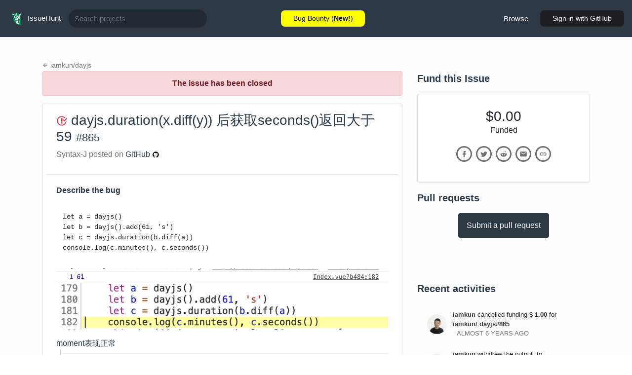

--- FILE ---
content_type: text/html; charset=utf-8
request_url: https://oss.issuehunt.io/r/iamkun/dayjs/issues/865
body_size: 41740
content:
<!DOCTYPE html><html><head><meta charSet="utf-8" class="next-head"/><title class="next-head">Issuehunt</title><meta property="og:title" content="IssueHunt - A bounty platform for open source projects" class="next-head"/><meta name="viewport" content="width=device-width, initial-scale=1" class="next-head"/><meta property="og:type" content="website" class="next-head"/><meta property="og:description" content="IssueHunt 🦉 =  OSS Development ⚒ + Bounty Program 💰.
      IssueHunt is an issue-based bounty platform for open source projects.
      Anyone can put a bounty on not only a bug but also on OSS feature requests listed on IssueHunt. Collected funds will be distributed to project owners and contributors." class="next-head"/><meta property="og:image" content="https://oss.issuehunt.io/static/ogp.jpg" class="next-head"/><meta property="fb:app_id" content="2038240916493374" class="next-head"/><meta property="twitter:card" content="summary" class="next-head"/><meta property="twitter:site" content="@IssueHunt" class="next-head"/><meta property="twitter:creator" content="@IssueHunt" class="next-head"/><meta property="og:url" content="https://oss.issuehunt.io/" class="next-head"/><link rel="stylesheet" href="https://stackpath.bootstrapcdn.com/bootstrap/4.3.1/css/bootstrap.min.css" integrity="sha384-ggOyR0iXCbMQv3Xipma34MD+dH/1fQ784/j6cY/iJTQUOhcWr7x9JvoRxT2MZw1T" crossorigin="anonymous" class="next-head"/><link href="https://fonts.googleapis.com/css?family=Open+Sans" rel="stylesheet" class="next-head"/><link rel="apple-touch-icon" sizes="180x180" href="/static/favicons/apple-touch-icon.png" class="next-head"/><link rel="icon" type="image/png" sizes="32x32" href="/static/favicons/favicon-32x32.png" class="next-head"/><link rel="icon" type="image/png" sizes="16x16" href="/static/favicons/favicon-16x16.png" class="next-head"/><link rel="manifest" href="/static/favicons/site.webmanifest" class="next-head"/><link rel="mask-icon" href="/static/favicons/safari-pinned-tab.svg" color="#00bd5e" class="next-head"/><meta name="msapplication-TileColor" content="#29cc7a" class="next-head"/><meta name="theme-color" content="#ffffff" class="next-head"/><meta name="description" content="IssueHunt 🦉 =  OSS Development ⚒ + Bounty Program 💰.
      IssueHunt is an issue-based bounty platform for open source projects.
      Anyone can put a bounty on not only a bug but also on OSS feature requests listed on IssueHunt. Collected funds will be distributed to project owners and contributors." class="next-head"/><link rel="preload" href="/_next/static/iNst7NMD18wDp3n3f8CV6/pages/issues/show.js" as="script"/><link rel="preload" href="/_next/static/iNst7NMD18wDp3n3f8CV6/pages/_app.js" as="script"/><link rel="preload" href="/_next/static/iNst7NMD18wDp3n3f8CV6/pages/_error.js" as="script"/><link rel="preload" href="/_next/static/runtime/webpack-978ec8603598a58dfdff.js" as="script"/><link rel="preload" href="/_next/static/chunks/commons.0d54f0fefcf742d9de3e.js" as="script"/><link rel="preload" href="/_next/static/runtime/main-9a4b4efc55f9faf246e8.js" as="script"/><style id="__jsx-955384740">.issueStateIcon.open.jsx-955384740 path.jsx-955384740{fill:#28a745 !important;}
.issueStateIcon.closed.jsx-955384740 path.jsx-955384740{fill:#dc3545 !important;}</style><style id="__jsx-2591491400">.commentLoader{min-height:30px !important;min-width:100% !important;}</style><style id="__jsx-3063000742">.defaultStyle.jsx-3063000742{font-size:1.2em;color:white;background-color:#4b66ad;}
.defaultStyle.jsx-3063000742:hover{color:#000;}</style><style id="__jsx-2973408236">.defaultStyle.jsx-2973408236{font-size:1.2em;color:white;background-color:#4e9eed;}
.defaultStyle.jsx-2973408236:hover{color:#000;}</style><style id="__jsx-2396825353">.defaultStyle.jsx-2396825353{font-size:1.2em;color:white;background-color:rgb(255,69,0);}
.defaultStyle.jsx-2396825353{color:#000;}</style><style id="__jsx-2238437965">.defaultStyle.jsx-2238437965{font-size:1.2em;color:white;background-color:#6c757d;}
.defaultStyle.jsx-2238437965:hover{color:#000;}</style><style id="__jsx-1396341162">.shareButtonsDialog.jsx-1396341162 .shareButton{color:#6f6f6f;background-color:white;border:3px solid #6f6f6f;border-radius:50%;width:32px;height:32px;line-height:27px;padding:0;font-size:13px;}
.shareButtonsDialog.jsx-1396341162 .shareButton:hover{background-color:#6f6f6f;color:white;}</style><style id="__jsx-2639901405">p,h1,h2,h3,h4,h5{color:#2a3946;}
a{color:#2c3842;}
a.inactive{color:rgba(44,56,66,0.5);}
a:hover{color:#2c3842;}
.githubPost{fontsize:14px;color:rgba(0,0,0,0.54);}
.anonymousIcon{background:#000;width:30px;height:30px;border-radius:50%;}
.issueStatus.rewarded{color:rgb(105, 8, 201);font-weight:bold;}
.issueStatus.funded,.issueStatus.ready{color:#31b589;font-weight:bold;}
.creditsIcon{color:#cf6b29;}
.creditsFlex{-webkit-flex:0 0 auto !important;-ms-flex:0 0 auto !important;flex:0 0 auto !important;margin-right:0.5rem;}
.fundedBlock{width:100%;}
.depositorFlex,.depositorFlex .d-flex,.depositorNameFlex{-webkit-flex:0 1 auto;min-width:0 !important;min-height:0;}
.depositorFlex .depositorNameFlex{-webkit-flex:0 1 auto !important;-ms-flex:0 1 auto !important;flex:0 1 auto !important;}
.depositorFlex .dollarsFlex{-webkit-flex:0 0 auto;-ms-flex:0 0 auto;flex:0 0 auto;}
.depositorFlexPicture{-webkit-flex:0 0 30px;-ms-flex:0 0 30px;flex:0 0 30px;}</style><style id="__jsx-1975705646">.scrollUpButton.jsx-1975705646{position:fixed;right:-100px;bottom:20px;cursor:pointer;background:rgba(0,0,0,0.8);color:#fff;border:1px solid transparent;padding:8px 10px;border-radius:5px;-webkit-transition:all 0.3s ease-out;-moz-transition:all 0.3s ease-out;-o-transition:all 0.3s ease-out;-webkit-transition:all 0.3s ease-out;transition:all 0.3s ease-out;}
.scrollUpButton.jsx-1975705646:hover{color:#040505;background:rgba(239,240,247,0.8);border:1px solid rgba(0,0,0,0.8);}
.scrollUpButton.active.jsx-1975705646{right:20px;}</style><style id="__jsx-3444333669">body{font-family:-apple-system,BlinkMacSystemFont,sans-serif;}
h1{font-size:36px;}
h2{font-size:24px;}
h3{font-size:20px;}
h4{font-size:16px;}</style><style id="__jsx-3976284927">.bg-cstm-warning{background-color:#fcdbc6;color:#f47e34;}
.bg-cstm-info{background-color:#e3f4fc;color:#44b7e8;}
.bg-cstm-danger{background-color:#fde5e5;color:#f25757;}
.bg-cstm-reward{background-color:rgb(236, 234, 252);color:rgb(105, 8, 201);}
.bg-cstm-success{background-color:#c4efe0;color:#31b589;}
.bg-cstm-secondary{background-color:#d0d8e0;color:#546b81;}</style><style id="__jsx-2639465441">.btn-cstm{-webkit-text-decoration:none !important;text-decoration:none !important;border-radius:4px;-webkit-transition:all 0.2s ease-out;-moz-transition:all 0.2s ease-out;-o-transition:all 0.2s ease-out;-webkit-transition:all 0.2s ease-out;transition:all 0.2s ease-out;line-height:initial;}
.btn-cstm.size-m{padding:0.5em 1em !important;}
.btn-cstm.size-sm{padding:0.25em 1.5em !important;}
.btn-cstm.size-s{padding:0.15em 0.75em !important;}
.btn-cstm.size-xs{padding:0.5em 0.4em !important;}
.btn-cstm.btn-cstm-primary{background-color:rgb(44, 56, 66);border:1px solid rgb(44, 56, 66);color:#fff;}
.btn-cstm.btn-cstm-primary.active,.btn-cstm.btn-cstm-primary:hover{background-color:#000;border:1px solid #000;color:#fff;}
.btn-cstm.btn-cstm-secondary{background-color:#546b81;border:1px solid #546b81;color:#fff;}
.btn-cstm.btn-cstm-secondary.active,.btn-cstm.btn-cstm-secondary:hover{background-color:#fff;color:#546b81;}
.btn-cstm.btn-cstm-secondary.active:hover{background-color:#546b81;color:#fff;}
.btn-cstm.btn-cstm-outline-secondary{background-color:#fff;border:1px solid #546b81;color:#546b81;}
.btn-cstm.btn-cstm-outline-secondary.active,.btn-cstm.btn-cstm-outline-secondary:hover{background-color:#546b81;color:#fff;}
.btn-cstm.btn-cstm-outline-secondary.active:hover{background-color:#fff;color:#546b81;}
.link-secondary{-webkit-text-decoration:none;text-decoration:none;color:#546b81;}
.link-secondary:hover{-webkit-text-decoration:none;text-decoration:none;color:#415263;}
#nprogress{pointer-events:none;}
#nprogress .bar{background:rgb(8,178,110);position:fixed;z-index:1031;top:0;left:0;width:100%;height:2px;}
#nprogress .peg{display:block;position:absolute;right:0;width:100px;height:100%;box-shadow:0 0 10px #29d,0 0 5px #29d;opacity:1;-webkit-transform:rotate(3deg) translate(0px,-4px);-ms-transform:rotate(3deg) translate(0px,-4px);-webkit-transform:rotate(3deg) translate(0px,-4px);-ms-transform:rotate(3deg) translate(0px,-4px);transform:rotate(3deg) translate(0px,-4px);}
#nprogress .spinner{display:block;position:fixed;z-index:1031;bottom:15px;right:15px;}
#nprogress .spinner-icon{width:18px;height:18px;box-sizing:border-box;border:solid 2px transparent;border-top-color:rgb(8,178,110);border-left-color:rgb(8,178,110);border-radius:50%;-webkit-animation:nprogress-spinner 400ms linear infinite;-webkit-animation:nprogress-spinner 400ms linear infinite;animation:nprogress-spinner 400ms linear infinite;}
.nprogress-custom-parent{overflow:hidden;position:relative;}
.nprogress-custom-parent #nprogress .spinner,.nprogress-custom-parent #nprogress .bar{position:absolute;}
@-webkit-keyframes nprogress-spinner{0%{-webkit-transform:rotate(0deg);}100%{-webkit-transform:rotate(360deg);}}
@-webkit-keyframes nprogress-spinner{0%{-webkit-transform:rotate(0deg);-ms-transform:rotate(0deg);transform:rotate(0deg);}100%{-webkit-transform:rotate(360deg);-ms-transform:rotate(360deg);transform:rotate(360deg);}}
@keyframes nprogress-spinner{0%{-webkit-transform:rotate(0deg);-ms-transform:rotate(0deg);transform:rotate(0deg);}100%{-webkit-transform:rotate(360deg);-ms-transform:rotate(360deg);transform:rotate(360deg);}}</style><style id="__jsx-4105187429">.mainContent.jsx-4105187429{min-height:calc(100vh - 275px);padding-top:120px;padding-bottom:120px;background-color:#fcfcfc;}
.fullSize.jsx-4105187429{padding-right:2%;padding-left:2%;box-sizing:border-box;width:100vw !important;max-width:100%;}</style></head><body><script async="" src="https://www.googletagmanager.com/gtag/js?id=UA-50038801-10"></script><script>
            window.dataLayer = window.dataLayer || [];
            function gtag(){dataLayer.push(arguments);}
            gtag('js', new Date());
            gtag('config', 'UA-50038801-10');
          </script><script async="" src="https://platform.twitter.com/widgets.js"></script><div id="fb-root"></div><script defer="" src="https://connect.facebook.net/en_US/sdk.js#xfbml=1&amp;version=v3.2&amp;appId=2038240916493374&amp;autoLogAppEvents=1"></script><script src="https://js.stripe.com/v3/"></script><script type="text/javascript" src="https://oss.issuehunt.io/mixpanel.js"></script><div id="__next"><div class="jsx-4105187429"><div class="py-1 navbar navbar-expand-lg navbar-light fixed-top" style="background-color:#2c3843;font-size:15px;height:75px;border-bottom:none;transition:background-color ease-in-out 200ms"><div class="wrapper d-flex align-items-center justify-content-center w-100 position-relative"><div class="align-items-center justify-content-start d-flex" style="flex-basis:30%"><a style="font-size:15px;color:white" href="/" class="navbar-brand"><img src="/static/logo.png" width="36" height="auto" class=""/> IssueHunt</a><div class="d-none d-md-flex nav"><form class="w-100"><div class="input-group"><input type="text" class="form-control" name="search" value="" placeholder="Search projects" style="background-color:rgba(0, 0, 0, 0.26);border:none;border-radius:22px;width:280px;color:white;font-size:15px"/></div></form></div></div><div class="mx-1 d-md-flex justify-content-center align-items-center" style="flex-grow:1"><a href="https://issuehunt.io" style="background-color:#FFFF00;color:#000;border-radius:8px;width:170px;font-size:14px;border:none" class="btn btn-primary"><span>Bug Bounty (<strong>New!</strong>)</span></a></div><div class="d-flex align-items-center justify-content-end" style="flex-basis:30%"><div class="d-none d-lg-flex nav"><a class="nav-link mr-2" style="text-decoration:none;font-size:15px;color:#fff" href="/issues">Browse</a></div><a href="/auth/github?redirectTo=/r/iamkun/dayjs/issues/865" style="background-color:rgb(31, 31, 35);border-radius:8px;width:170px;font-size:14px;border:none" class="btn btn-primary"><span>Sign in</span><span class="d-none d-sm-inline"> with GitHub</span></a></div></div></div><div class="jsx-4105187429"><main class="jsx-4105187429 mainContent"><div class="container"><a style="color:rgba(0, 0, 0, 0.54);font-size:14px" href="/r/iamkun/dayjs"><svg viewBox="0 0 24 24" style="fill:currentColor;width:1.2em;height:;transform:translateY(-0.1em)" role="presentation" class="pr-1"><path d="M20,11V13H8L13.5,18.5L12.08,19.92L4.16,12L12.08,4.08L13.5,5.5L8,11H20Z"></path></svg>iamkun<!-- -->/<!-- -->dayjs</a><div class="justify-content-between row"><div class="col-lg-8 col-md-12"><div role="alert" class="fade text-center font-weight-bold alert alert-danger show">The issue has been closed</div><div class="mb-4 py-1 px-2 card"><div class="bg-white card-header"><div class="jsx-2639901405"><h1 class="jsx-2639901405 h3"><svg height="22" viewBox="0 0 16 16" version="1.1" width="22" aria-hidden="true" class="jsx-955384740 issueStateIcon d-inline-block align-middle align-items-center mb-1 closed mr-2 align-bottom"><path fill-rule="evenodd" d="M7 10h2v2H7v-2zm2-6H7v5h2V4zm1.5 1.5l-1 1L12 9l4-4.5-1-1L12 7l-1.5-1.5zM8 13.7A5.71 5.71 0 012.3 8c0-3.14 2.56-5.7 5.7-5.7 1.83 0 3.45.88 4.5 2.2l.92-.92A6.947 6.947 0 008 1C4.14 1 1 4.14 1 8s3.14 7 7 7 7-3.14 7-7l-1.52 1.52c-.66 2.41-2.86 4.19-5.48 4.19v-.01z" class="jsx-955384740"></path></svg>dayjs.duration(x.diff(y))  后获取seconds()返回大于59<!-- --> <small class="jsx-2639901405">#<!-- -->865</small></h1><div class="jsx-2639901405"><p class="jsx-2639901405 githubPost">Syntax-J<!-- --> posted on<a href="https://github.com/iamkun/dayjs/issues/865" class="jsx-2639901405 pl-1">GitHub <svg viewBox="0 0 24 24" style="width:15px;height:15px" role="presentation"><path d="M12,2A10,10 0 0,0 2,12C2,16.42 4.87,20.17 8.84,21.5C9.34,21.58 9.5,21.27 9.5,21C9.5,20.77 9.5,20.14 9.5,19.31C6.73,19.91 6.14,17.97 6.14,17.97C5.68,16.81 5.03,16.5 5.03,16.5C4.12,15.88 5.1,15.9 5.1,15.9C6.1,15.97 6.63,16.93 6.63,16.93C7.5,18.45 8.97,18 9.54,17.76C9.63,17.11 9.89,16.67 10.17,16.42C7.95,16.17 5.62,15.31 5.62,11.5C5.62,10.39 6,9.5 6.65,8.79C6.55,8.54 6.2,7.5 6.75,6.15C6.75,6.15 7.59,5.88 9.5,7.17C10.29,6.95 11.15,6.84 12,6.84C12.85,6.84 13.71,6.95 14.5,7.17C16.41,5.88 17.25,6.15 17.25,6.15C17.8,7.5 17.45,8.54 17.35,8.79C18,9.5 18.38,10.39 18.38,11.5C18.38,15.32 16.04,16.16 13.81,16.41C14.17,16.72 14.5,17.33 14.5,18.26C14.5,19.6 14.5,20.68 14.5,21C14.5,21.27 14.66,21.59 15.17,21.5C19.14,20.16 22,16.42 22,12A10,10 0 0,0 12,2Z"></path></svg></a></p></div></div></div><div class="overflow-hidden card-body"><svg role="img" aria-label="Loading interface..." viewBox="0 0 400 100" preserveAspectRatio="none"><title>Loading interface...</title><rect x="0" y="0" width="400" height="100" clip-path="url(#issue-body-load-idClip)" style="fill:url(#issue-body-load-idGradient)"></rect><defs><clipPath id="issue-body-load-idClip"><rect x="16" y="2" rx="2" ry="4" width="320" height="10"></rect><rect x="16" y="18" rx="2" ry="4" width="200" height="10"></rect><rect x="16" y="32" rx="2" ry="4" width="240" height="10"></rect><rect x="16" y="46" rx="2" ry="4" width="200" height="10"></rect><rect x="16" y="60" rx="2" ry="4" width="180" height="10"></rect><rect x="16" y="74" rx="2" ry="4" width="260" height="10"></rect></clipPath><linearGradient id="issue-body-load-idGradient"><stop offset="0%" stop-color="#ccc" stop-opacity="1"><animate attributeName="offset" values="-2; -2; 1" keyTimes="0; 0.25; 1" dur="10s" repeatCount="indefinite"></animate></stop><stop offset="50%" stop-color="#ecebeb" stop-opacity="1"><animate attributeName="offset" values="-1; -1; 2" keyTimes="0; 0.25; 1" dur="10s" repeatCount="indefinite"></animate></stop><stop offset="100%" stop-color="#ccc" stop-opacity="1"><animate attributeName="offset" values="0; 0; 3" keyTimes="0; 0.25; 1" dur="10s" repeatCount="indefinite"></animate></stop></linearGradient></defs></svg><hr class="jsx-2639901405"/><div class="jsx-2639901405 text-left mb-4"><button style="border-radius:5px;line-height:18px;text-decoration:none" type="button" class="btn btn-light btn-sm"><span class="jsx-2639901405"><svg viewBox="0 0 24 24" style="fill:currentColor;width:20px;height:20px;transform:translateY(-0.1em)" role="presentation" class="pr-1"><path d="M21,10.12H14.22L16.96,7.3C14.23,4.6 9.81,4.5 7.08,7.2C4.35,9.91 4.35,14.28 7.08,17C9.81,19.7 14.23,19.7 16.96,17C18.32,15.65 19,14.08 19,12.1H21C21,14.08 20.12,16.65 18.36,18.39C14.85,21.87 9.15,21.87 5.64,18.39C2.14,14.92 2.11,9.28 5.62,5.81C9.13,2.34 14.76,2.34 18.27,5.81L21,3V10.12M12.5,8V12.25L16,14.33L15.28,15.54L11,13V8H12.5Z"></path></svg>Update comments</span></button></div><div class="jsx-2591491400"><div class="list-group"><div style="border:none;border-top:1px solid #DFDFDF" class="d-flex list-group-item"><div class="commentLoader"><svg role="img" aria-label="Loading interface..." viewBox="0 0 400 20" preserveAspectRatio="none"><title>Loading interface...</title><rect x="0" y="0" width="400" height="20" clip-path="url(#issue-comment-loader-idClip)" style="fill:url(#issue-comment-loader-idGradient)"></rect><defs><clipPath id="issue-comment-loader-idClip"><circle x="0" y="0" cx="10" cy="10" r="10"></circle><rect x="26" y="6" rx="2" ry="4" width="250" height="3"></rect><rect x="26" y="14" rx="2" ry="4" width="160" height="3"></rect></clipPath><linearGradient id="issue-comment-loader-idGradient"><stop offset="0%" stop-color="#ccc" stop-opacity="1"><animate attributeName="offset" values="-2; -2; 1" keyTimes="0; 0.25; 1" dur="10s" repeatCount="indefinite"></animate></stop><stop offset="50%" stop-color="#ecebeb" stop-opacity="1"><animate attributeName="offset" values="-1; -1; 2" keyTimes="0; 0.25; 1" dur="10s" repeatCount="indefinite"></animate></stop><stop offset="100%" stop-color="#ccc" stop-opacity="1"><animate attributeName="offset" values="0; 0; 3" keyTimes="0; 0.25; 1" dur="10s" repeatCount="indefinite"></animate></stop></linearGradient></defs></svg></div></div><div style="border:none;border-top:1px solid #DFDFDF" class="d-flex list-group-item"><div class="commentLoader"><svg role="img" aria-label="Loading interface..." viewBox="0 0 400 20" preserveAspectRatio="none"><title>Loading interface...</title><rect x="0" y="0" width="400" height="20" clip-path="url(#issue-comment-loader-idClip)" style="fill:url(#issue-comment-loader-idGradient)"></rect><defs><clipPath id="issue-comment-loader-idClip"><circle x="0" y="0" cx="10" cy="10" r="10"></circle><rect x="26" y="6" rx="2" ry="4" width="250" height="3"></rect><rect x="26" y="14" rx="2" ry="4" width="160" height="3"></rect></clipPath><linearGradient id="issue-comment-loader-idGradient"><stop offset="0%" stop-color="#ccc" stop-opacity="1"><animate attributeName="offset" values="-2; -2; 1" keyTimes="0; 0.25; 1" dur="10s" repeatCount="indefinite"></animate></stop><stop offset="50%" stop-color="#ecebeb" stop-opacity="1"><animate attributeName="offset" values="-1; -1; 2" keyTimes="0; 0.25; 1" dur="10s" repeatCount="indefinite"></animate></stop><stop offset="100%" stop-color="#ccc" stop-opacity="1"><animate attributeName="offset" values="0; 0; 3" keyTimes="0; 0.25; 1" dur="10s" repeatCount="indefinite"></animate></stop></linearGradient></defs></svg></div></div><div style="border:none;border-top:1px solid #DFDFDF" class="d-flex list-group-item"><div class="commentLoader"><svg role="img" aria-label="Loading interface..." viewBox="0 0 400 20" preserveAspectRatio="none"><title>Loading interface...</title><rect x="0" y="0" width="400" height="20" clip-path="url(#issue-comment-loader-idClip)" style="fill:url(#issue-comment-loader-idGradient)"></rect><defs><clipPath id="issue-comment-loader-idClip"><circle x="0" y="0" cx="10" cy="10" r="10"></circle><rect x="26" y="6" rx="2" ry="4" width="250" height="3"></rect><rect x="26" y="14" rx="2" ry="4" width="160" height="3"></rect></clipPath><linearGradient id="issue-comment-loader-idGradient"><stop offset="0%" stop-color="#ccc" stop-opacity="1"><animate attributeName="offset" values="-2; -2; 1" keyTimes="0; 0.25; 1" dur="10s" repeatCount="indefinite"></animate></stop><stop offset="50%" stop-color="#ecebeb" stop-opacity="1"><animate attributeName="offset" values="-1; -1; 2" keyTimes="0; 0.25; 1" dur="10s" repeatCount="indefinite"></animate></stop><stop offset="100%" stop-color="#ccc" stop-opacity="1"><animate attributeName="offset" values="0; 0; 3" keyTimes="0; 0.25; 1" dur="10s" repeatCount="indefinite"></animate></stop></linearGradient></defs></svg></div></div><div style="border:none;border-top:1px solid #DFDFDF" class="d-flex list-group-item"><div class="commentLoader"><svg role="img" aria-label="Loading interface..." viewBox="0 0 400 20" preserveAspectRatio="none"><title>Loading interface...</title><rect x="0" y="0" width="400" height="20" clip-path="url(#issue-comment-loader-idClip)" style="fill:url(#issue-comment-loader-idGradient)"></rect><defs><clipPath id="issue-comment-loader-idClip"><circle x="0" y="0" cx="10" cy="10" r="10"></circle><rect x="26" y="6" rx="2" ry="4" width="250" height="3"></rect><rect x="26" y="14" rx="2" ry="4" width="160" height="3"></rect></clipPath><linearGradient id="issue-comment-loader-idGradient"><stop offset="0%" stop-color="#ccc" stop-opacity="1"><animate attributeName="offset" values="-2; -2; 1" keyTimes="0; 0.25; 1" dur="10s" repeatCount="indefinite"></animate></stop><stop offset="50%" stop-color="#ecebeb" stop-opacity="1"><animate attributeName="offset" values="-1; -1; 2" keyTimes="0; 0.25; 1" dur="10s" repeatCount="indefinite"></animate></stop><stop offset="100%" stop-color="#ccc" stop-opacity="1"><animate attributeName="offset" values="0; 0; 3" keyTimes="0; 0.25; 1" dur="10s" repeatCount="indefinite"></animate></stop></linearGradient></defs></svg></div></div><div style="border:none;border-top:1px solid #DFDFDF" class="d-flex list-group-item"><div class="commentLoader"><svg role="img" aria-label="Loading interface..." viewBox="0 0 400 20" preserveAspectRatio="none"><title>Loading interface...</title><rect x="0" y="0" width="400" height="20" clip-path="url(#issue-comment-loader-idClip)" style="fill:url(#issue-comment-loader-idGradient)"></rect><defs><clipPath id="issue-comment-loader-idClip"><circle x="0" y="0" cx="10" cy="10" r="10"></circle><rect x="26" y="6" rx="2" ry="4" width="250" height="3"></rect><rect x="26" y="14" rx="2" ry="4" width="160" height="3"></rect></clipPath><linearGradient id="issue-comment-loader-idGradient"><stop offset="0%" stop-color="#ccc" stop-opacity="1"><animate attributeName="offset" values="-2; -2; 1" keyTimes="0; 0.25; 1" dur="10s" repeatCount="indefinite"></animate></stop><stop offset="50%" stop-color="#ecebeb" stop-opacity="1"><animate attributeName="offset" values="-1; -1; 2" keyTimes="0; 0.25; 1" dur="10s" repeatCount="indefinite"></animate></stop><stop offset="100%" stop-color="#ccc" stop-opacity="1"><animate attributeName="offset" values="0; 0; 3" keyTimes="0; 0.25; 1" dur="10s" repeatCount="indefinite"></animate></stop></linearGradient></defs></svg></div></div></div></div></div></div></div><div class="col-lg-4 col-md-12"><section class="mb-3"><header class="sidePanelHeader"><p class="" style="font-size:20px;font-weight:bold">Fund this Issue</p></header><div class="card" style="border:1px solid #DFDFDF"><div style="background-color:white;height:100%;border-bottom:1px solid #DFDFDF" class="text-center d-flex justify-content-center align-items-center mt-3 card-header"><div class="jsx-2639901405 mb-2 fundedBlock"><span class="h3 mb-2"><span>$</span>0.00</span><div class="jsx-2639901405 mb-3 issueStatus idle">Funded</div><div class="jsx-1396341162 shareButtonsDialog d-flex justify-content-center"><div class="jsx-3063000742"><a target="_blank" href="https://www.facebook.com/sharer/sharer.php?u=https%3A%2F%2Foss.issuehunt.io%2Fr%2Fiamkun%2Fdayjs%2Fissues%2F865&amp;quote=Chip%20this%20issue%20%F0%9F%91%8D" class="jsx-3063000742 btn facebookShareButton m-1 shareButton btn-block"><svg viewBox="0 0 24 24" style="fill:currentColor;width:1.2em;height:;transform:translateY(-0.1em)" role="presentation"><path d="M17,2V2H17V6H15C14.31,6 14,6.81 14,7.5V10H14L17,10V14H14V22H10V14H7V10H10V6A4,4 0 0,1 14,2H17Z"></path></svg></a></div><div class="jsx-2973408236"><a target="_blank" href="https://twitter.com/share?url=https%3A%2F%2Foss.issuehunt.io%2Fr%2Fiamkun%2Fdayjs%2Fissues%2F865&amp;text=Chip%20this%20issue%20%F0%9F%91%8D" class="jsx-2973408236 btn twitterShareButton m-1 shareButton btn-block"><svg viewBox="0 0 24 24" style="fill:currentColor;width:1.2em;height:;transform:translateY(-0.1em)" role="presentation"><path d="M22.46,6C21.69,6.35 20.86,6.58 20,6.69C20.88,6.16 21.56,5.32 21.88,4.31C21.05,4.81 20.13,5.16 19.16,5.36C18.37,4.5 17.26,4 16,4C13.65,4 11.73,5.92 11.73,8.29C11.73,8.63 11.77,8.96 11.84,9.27C8.28,9.09 5.11,7.38 3,4.79C2.63,5.42 2.42,6.16 2.42,6.94C2.42,8.43 3.17,9.75 4.33,10.5C3.62,10.5 2.96,10.3 2.38,10C2.38,10 2.38,10 2.38,10.03C2.38,12.11 3.86,13.85 5.82,14.24C5.46,14.34 5.08,14.39 4.69,14.39C4.42,14.39 4.15,14.36 3.89,14.31C4.43,16 6,17.26 7.89,17.29C6.43,18.45 4.58,19.13 2.56,19.13C2.22,19.13 1.88,19.11 1.54,19.07C3.44,20.29 5.7,21 8.12,21C16,21 20.33,14.46 20.33,8.79C20.33,8.6 20.33,8.42 20.32,8.23C21.16,7.63 21.88,6.87 22.46,6Z"></path></svg></a></div><div class="jsx-2396825353"><a target="_blank" href="http://www.reddit.com/submit?url=https%3A%2F%2Foss.issuehunt.io%2Fr%2Fiamkun%2Fdayjs%2Fissues%2F865&amp;text=Chip%20this%20issue%20%F0%9F%91%8D" class="jsx-2396825353 btn redditShareButton m-1 shareButton btn-block"><svg viewBox="0 0 24 24" style="fill:currentColor;width:1.2em;height:;transform:translateY(-0.1em)" role="presentation"><path d="M22,12.14C22,10.92 21,9.96 19.81,9.96C19.22,9.96 18.68,10.19 18.29,10.57C16.79,9.5 14.72,8.79 12.43,8.7L13.43,4L16.7,4.71C16.73,5.53 17.41,6.19 18.25,6.19C19.11,6.19 19.81,5.5 19.81,4.63C19.81,3.77 19.11,3.08 18.25,3.08C17.65,3.08 17.11,3.43 16.86,3.95L13.22,3.18C13.11,3.16 13,3.18 12.93,3.24C12.84,3.29 12.79,3.38 12.77,3.5L11.66,8.72C9.33,8.79 7.23,9.5 5.71,10.58C5.32,10.21 4.78,10 4.19,10C2.97,10 2,10.96 2,12.16C2,13.06 2.54,13.81 3.29,14.15C3.25,14.37 3.24,14.58 3.24,14.81C3.24,18.18 7.16,20.93 12,20.93C16.84,20.93 20.76,18.2 20.76,14.81C20.76,14.6 20.75,14.37 20.71,14.15C21.46,13.81 22,13.04 22,12.14M7,13.7C7,12.84 7.68,12.14 8.54,12.14C9.4,12.14 10.1,12.84 10.1,13.7A1.56,1.56 0 0,1 8.54,15.26C7.68,15.28 7,14.56 7,13.7M15.71,17.84C14.63,18.92 12.59,19 12,19C11.39,19 9.35,18.9 8.29,17.84C8.13,17.68 8.13,17.43 8.29,17.27C8.45,17.11 8.7,17.11 8.86,17.27C9.54,17.95 11,18.18 12,18.18C13,18.18 14.47,17.95 15.14,17.27C15.3,17.11 15.55,17.11 15.71,17.27C15.85,17.43 15.85,17.68 15.71,17.84M15.42,15.28C14.56,15.28 13.86,14.58 13.86,13.72A1.56,1.56 0 0,1 15.42,12.16C16.28,12.16 17,12.86 17,13.72C17,14.56 16.28,15.28 15.42,15.28Z"></path></svg></a></div><div class="jsx-2238437965"><a target="_blank" href="mailto:?subject=Chip%20this%20issue%20%F0%9F%91%8D&amp;body=https%3A%2F%2Foss.issuehunt.io%2Fr%2Fiamkun%2Fdayjs%2Fissues%2F865" class="jsx-2238437965 btn emailShareButton m-1 shareButton btn-block"><svg viewBox="0 0 24 24" style="fill:currentColor;width:1.2em;height:;transform:translateY(-0.1em)" role="presentation"><path d="M20,8L12,13L4,8V6L12,11L20,6M20,4H4C2.89,4 2,4.89 2,6V18A2,2 0 0,0 4,20H20A2,2 0 0,0 22,18V6C22,4.89 21.1,4 20,4Z"></path></svg></a></div><button value="https://oss.issuehunt.io/r/iamkun/dayjs/issues/865" class="jsx-1396341162 m-1 shareButton"><svg viewBox="0 0 24 24" style="fill:currentColor;width:1.2em;height:;transform:translateY(-0.1em)" role="presentation"><path d="M3.9,12C3.9,10.29 5.29,8.9 7,8.9H11V7H7A5,5 0 0,0 2,12A5,5 0 0,0 7,17H11V15.1H7C5.29,15.1 3.9,13.71 3.9,12M8,13H16V11H8V13M17,7H13V8.9H17C18.71,8.9 20.1,10.29 20.1,12C20.1,13.71 18.71,15.1 17,15.1H13V17H17A5,5 0 0,0 22,12A5,5 0 0,0 17,7Z"></path></svg></button></div><div class="jsx-2639901405 my-3 depositorsBlock"></div></div></div></div></section><section><section class="mb-3 pb-5"><header class="sidePanelHeader" style="margin-bottom:0"><p class="" style="font-size:20px;font-weight:bold">Pull requests</p></header><div class="d-flex justify-content-center mt-3"><button class="btn btn-link" style="padding-left:25px;line-height:32px;padding-right:25px;border-radius:4px;background-color:#2C3842;color:#fff;border:1px solid #2C3842;padding:0.5em 1em">Submit a pull request</button></div></section></section><section class="mb-3 mb-2 pt-4 undefined"><header class="sidePanelHeader"><p class="" style="font-size:20px;font-weight:bold">Recent activities</p></header><div class="list-group"><div style="background:none" class="border-0 list-group-item"><div class="d-flex align-items-center"><a href="/u/iamkun"><img src="https://avatars0.githubusercontent.com/u/17680888?v=4" width="40" height="40" style="border-radius:50%" class=""/></a><div class="pl-2 mb-0 text-body d-flex"><small class="pl-1 d-inline-flex flex-wrap"><a href="/u/iamkun" class="text-dark font-weight-bold">iamkun</a><span> cancelled funding <strong>$ <!-- -->1.00</strong> for </span><a href="/r/iamkun/dayjs/issues/865" class="text-dark font-weight-bold">
  iamkun/
  dayjs#865</a><div class="text-uppercase pl-2 text-muted">almost 6 years<!-- --> ago</div></small></div></div></div><div style="background:none" class="border-0 list-group-item"><div class="d-flex align-items-center"><a href="/u/iamkun"><img src="https://avatars0.githubusercontent.com/u/17680888?v=4" width="40" height="40" style="border-radius:50%" class=""/></a><div class="pl-2 mb-0 text-body d-flex"><small class="pl-1 d-inline-flex flex-wrap"><a href="/u/iamkun" class="text-dark font-weight-bold">iamkun</a><span> withdrew the output </span><span> to </span><a href="/r/iamkun/dayjs/issues/865" class="text-dark font-weight-bold">
  iamkun/
  dayjs#
  865</a><div class="text-uppercase pl-2 text-muted">almost 6 years<!-- --> ago</div></small></div></div></div></div></section></div></div></div></main><div style="background-color:#2c3843;height:100%;padding-top:30px;color:rgb(255, 255, 255, 0.8)" class="container-fluid"><div class="justify-content-around row"><div class="col-md-2"><h5>Company</h5><div class="flex-column nav"><a target="_blank" style="font-size:15px;color:rgb(255, 255, 255, 0.8)" href="https://github.com/BoostIO" data-rb-event-key="https://github.com/BoostIO" class="nav-link">About</a><a target="_blank" style="font-size:15px;color:rgb(255, 255, 255, 0.8)" href="https://github.com/IssueHunt/readme#mission" data-rb-event-key="https://github.com/IssueHunt/readme#mission" class="nav-link">Mission</a></div></div><div class="col-md-2"><h5>Community</h5><div class="flex-column nav"><a target="_blank" style="font-size:15px;color:rgb(255, 255, 255, 0.8)" href="https://spectrum.chat/issuehunt/general" data-rb-event-key="https://spectrum.chat/issuehunt/general" class="nav-link">Spectrum</a><a target="_blank" style="font-size:15px;color:rgb(255, 255, 255, 0.8)" href="https://github.com/BoostIO/issuehunt-materials" data-rb-event-key="https://github.com/BoostIO/issuehunt-materials" class="nav-link">Embed</a></div></div><div class="col-md-2"><h5>Support</h5><div class="flex-column nav"><a target="_blank" style="font-size:15px;color:rgb(255, 255, 255, 0.8)" href="https://spectrum.chat/issuehunt/general/faq-summary~6a4aa913-92f8-4ad8-bf85-1f35ca25319c" data-rb-event-key="https://spectrum.chat/issuehunt/general/faq-summary~6a4aa913-92f8-4ad8-bf85-1f35ca25319c" class="nav-link">FAQ</a><a style="font-size:15px;color:rgb(255, 255, 255, 0.8)" href="https://oss.issuehunt.io/terms" data-rb-event-key="https://oss.issuehunt.io/terms" class="nav-link">Terms of use</a><a style="font-size:15px;color:rgb(255, 255, 255, 0.8)" href="https://oss.issuehunt.io/privacy" data-rb-event-key="https://oss.issuehunt.io/privacy" class="nav-link">Privacy policy</a><a style="font-size:15px;color:rgb(255, 255, 255, 0.8)" href="https://oss.issuehunt.io/code-of-conduct" data-rb-event-key="https://oss.issuehunt.io/code-of-conduct" class="nav-link">Code of conduct</a><a style="font-size:15px;color:rgb(255, 255, 255, 0.8)" href="https://oss.issuehunt.io/credits" data-rb-event-key="https://oss.issuehunt.io/credits" class="nav-link">Credits</a></div></div><div class="col-md-2"><h5>Connect</h5><div class="flex-column nav"><a target="_blank" style="font-size:15px;color:rgb(255, 255, 255, 0.8)" href="https://www.facebook.com/issuehunt/" data-rb-event-key="https://www.facebook.com/issuehunt/" class="nav-link">Facebook</a><a target="_blank" style="font-size:15px;color:rgb(255, 255, 255, 0.8)" href="https://twitter.com/issuehunt" data-rb-event-key="https://twitter.com/issuehunt" class="nav-link">Twitter</a></div></div></div><p class="mb-0">© 2019 BoostIO, Inc.</p></div></div><button class="jsx-1975705646 scrollUpButton"><svg viewBox="0 0 24 24" style="fill:currentColor;width:1.2em;height:;transform:translateY(-0.1em)" role="presentation"><path d="M15,20H9V12H4.16L12,4.16L19.84,12H15V20Z"></path></svg></button><div class="jsx-2084096069 flashMessagesContainer"></div></div></div><script>__NEXT_DATA__ = {"props":{"pageProps":{"repository":{"labels":{"funded":":dollar: Funded on Issuehunt","rewarded":":gift: Rewarded on Issuehunt"},"stargazersCount":33553,"rewardPercentage":0,"allowBountyFromUsers":true,"activeDepositAmount":0,"activeIssueCount":1,"rewardedAmount":132600,"totalAmount":132600,"deleted":false,"claimed":true,"_id":"5c526d120707220069332e50","githubId":"128907699","name":"dayjs","ownerName":"iamkun","ownerPhoto":"https://avatars0.githubusercontent.com/u/17680888?v=4","language":"JavaScript","description":"⏰ Day.js 2KB immutable date library alternative to Moment.js with the same modern API","createdAt":"2019-01-31T03:35:46.631Z","updatedAt":"2019-01-31T03:35:46.631Z","__v":0,"upvoteCount":9},"events":[{"__t":"RefundDepositEvent","createdAt":"2020-04-15T08:16:12.524Z","_id":"5e96c2ccf06ae000680eaf55","type":"RefundDeposit","userId":"5c51154f0707220069332d89","userGithubId":"17680888","userName":"iamkun","userPhoto":"https://avatars0.githubusercontent.com/u/17680888?v=4","amount":"100","transactorId":"5c51154f0707220069332d89","transactorGithubId":"17680888","transactorName":"iamkun","transactorPhoto":"https://avatars0.githubusercontent.com/u/17680888?v=4","depositId":"5e96bf97f06ae000680eaf03","repositoryId":"5c526d120707220069332e50","repositoryOwnerName":"iamkun","repositoryName":"dayjs","repositoryGithubId":"128907699","issueId":"5e96b57cf06ae000680eaedd","issueNumber":865,"__v":0},{"__t":"WithdrawPullRequestEvent","createdAt":"2020-04-15T08:10:36.678Z","_id":"5e96c17cf06ae000680eaf19","type":"WithdrawPullRequest","userId":"5c51154f0707220069332d89","userGithubId":"17680888","userName":"iamkun","userPhoto":"https://avatars0.githubusercontent.com/u/17680888?v=4","transactorId":"5c51154f0707220069332d89","transactorGithubId":"17680888","transactorName":"iamkun","transactorPhoto":"https://avatars0.githubusercontent.com/u/17680888?v=4","pullRequestId":"5e96c019f06ae000680eaf10","pullRequestUrl":"https://github.com/iamkun/dayjs/pull/867","pullRequestTitle":"fix: Fix Duration plugin get seconds","pullRequestNumber":867,"pullRequestRepositoryOwnerName":"iamkun","pullRequestRepositoryName":"dayjs","repositoryId":"5c526d120707220069332e50","repositoryOwnerName":"iamkun","repositoryName":"dayjs","repositoryGithubId":"128907699","issueId":"5e96b57cf06ae000680eaedd","issueNumber":865,"__v":0}],"issue":{"isPullRequest":false,"githubState":"closed","status":"idle","depositAmount":0,"depositRequestCount":0,"pullRequestCount":0,"_id":"5e96b57cf06ae000680eaedd","repository":"5c526d120707220069332e50","repositoryOwnerName":"iamkun","repositoryName":"dayjs","repositoryGithubId":"128907699","number":865,"updatedAt":"2020-04-21T03:59:31.438Z","userName":"Syntax-J","userPhoto":"https://avatars1.githubusercontent.com/u/29221509?v=4","title":"dayjs.duration(x.diff(y))  后获取seconds()返回大于59","body":"**Describe the bug**\r\n```javascript\r\nlet a = dayjs()\r\nlet b = dayjs().add(61, 's')\r\nlet c = dayjs.duration(b.diff(a))\r\nconsole.log(c.minutes(), c.seconds())\r\n```\r\n![image](https://user-images.githubusercontent.com/29221509/79308953-0eb12380-7f2c-11ea-9e01-4f1c6633c3a4.png)\r\n![image](https://user-images.githubusercontent.com/29221509/79309054-3f915880-7f2c-11ea-977a-9ff12c7f6422.png)\r\n\r\nmoment表现正常\r\n![image](https://user-images.githubusercontent.com/62047665/79308738-bc700280-7f2b-11ea-8f91-9a5f5e939631.png)\r\n\r\n**Expected behavior**\r\n返回0到59\r\n**Information**\r\n - Day.js Version [1.8.24]\r\n - OS: [Catalina]\r\n - Browser [chrome 81]","__v":0,"fundedAt":"2020-04-15T08:02:32.063Z"},"deposits":[],"anonymousDeposits":[],"organizationGithubIdBalanceAmountEntries":[],"pullRequests":[],"depositRequests":[],"comments":[{"deleted":false,"_id":"5e96bf99f06ae000680eaf0a","createdAt":"2020-04-15T08:02:33.000Z","updatedAt":"2020-04-15T08:02:33.000Z","issue":"5e96b57cf06ae000680eaedd","githubId":"613883323","body":"[@iamkun](https://issuehunt.io/u/iamkun) has funded $1.00 to this issue.\n\n---\n- Submit pull request via [IssueHunt](https://issuehunt.io/repos/128907699/issues/865) to receive this reward.\n- Want to contribute? Chip in to this issue via [IssueHunt](https://issuehunt.io/repos/128907699/issues/865).\n- Checkout the [IssueHunt Issue Explorer](https://issuehunt.io/issues) to see more funded issues.\n- Need help from developers? [Add your repository](https://issuehunt.io/r/new) on IssueHunt to raise funds.","userGithubId":"50163732","userUniqueName":"issuehunt-app[bot]","userPhoto":"https://avatars3.githubusercontent.com/in/29881?v=4","userType":"Bot","url":"https://api.github.com/repos/iamkun/dayjs/issues/comments/613883323","__v":0},{"deleted":false,"_id":"5e96c2cdf06ae000680eaf59","createdAt":"2020-04-15T08:16:13.000Z","updatedAt":"2020-04-15T08:16:13.000Z","issue":"5e96b57cf06ae000680eaedd","githubId":"613890584","body":"[@iamkun](https://issuehunt.io/u/iamkun) has cancelled funding for this issue.(Cancelled amount: $1.00) [See it on IssueHunt](https://issuehunt.io/repos/128907699/issues/865)","userGithubId":"50163732","userUniqueName":"issuehunt-app[bot]","userPhoto":"https://avatars3.githubusercontent.com/in/29881?v=4","userType":"Bot","url":"https://api.github.com/repos/iamkun/dayjs/issues/comments/613890584","__v":0},{"deleted":false,"_id":"5e9ad3fbf06ae000680eb71c","createdAt":"2020-04-18T10:18:34.000Z","updatedAt":"2020-04-18T10:18:34.000Z","issue":"5e96b57cf06ae000680eaedd","githubId":"615837132","body":"dayjs v1.8.24\r\n`minutes()` same problem\r\n```ts\r\nconst time = dayjs.duration(12345, 's');\r\nconsole.log(time.hours(), time.minutes(), time.seconds());\r\n// 3 205 12345\r\n```\r\n","userGithubId":"1300172","userUniqueName":"CatsMiaow","userPhoto":"https://avatars0.githubusercontent.com/u/1300172?v=4","userType":"User","url":"https://api.github.com/repos/iamkun/dayjs/issues/comments/615837132","__v":0},{"deleted":false,"_id":"5e9ae888f06ae000680eb736","createdAt":"2020-04-18T11:46:15.000Z","updatedAt":"2020-04-18T11:46:15.000Z","issue":"5e96b57cf06ae000680eaedd","githubId":"615850201","body":"@CatsMiaow Fixed in https://github.com/iamkun/dayjs/pull/867","userGithubId":"17680888","userUniqueName":"iamkun","userPhoto":"https://avatars0.githubusercontent.com/u/17680888?v=4","userType":"User","url":"https://api.github.com/repos/iamkun/dayjs/issues/comments/615850201","__v":0},{"deleted":false,"_id":"5e9e6f85f06ae000680ebc4a","createdAt":"2020-04-21T03:59:00.000Z","updatedAt":"2020-04-21T03:59:00.000Z","issue":"5e96b57cf06ae000680eaedd","githubId":"616937034","body":":tada: This issue has been resolved in version 1.8.25 :tada:\n\nThe release is available on:\n- [npm package (@latest dist-tag)](https://www.npmjs.com/package/dayjs/v/1.8.25)\n- [GitHub release](https://github.com/iamkun/dayjs/releases/tag/v1.8.25)\n\nYour **[semantic-release](https://github.com/semantic-release/semantic-release)** bot :package::rocket:","userGithubId":"17680888","userUniqueName":"iamkun","userPhoto":"https://avatars0.githubusercontent.com/u/17680888?v=4","userType":"User","url":"https://api.github.com/repos/iamkun/dayjs/issues/comments/616937034","__v":0}],"refundableAnonymousDeposits":[],"hasAppInstall":false},"globalData":{"currentUserBalance":"0","pendingIssueCount":0,"organizationsMemberships":[],"dailyLoginNotification":false},"route":{"pathname":"/issues/show","query":{"repositoryOwnerName":"iamkun","repositoryName":"dayjs","issueNumber":"865"},"asPath":"/r/iamkun/dayjs/issues/865"},"ctx":{"query":{"repositoryOwnerName":"iamkun","repositoryName":"dayjs","issueNumber":"865"},"pathname":"/issues/show","asPath":"/r/iamkun/dayjs/issues/865"}},"page":"/issues/show","query":{"repositoryOwnerName":"iamkun","repositoryName":"dayjs","issueNumber":"865"},"buildId":"iNst7NMD18wDp3n3f8CV6"};__NEXT_LOADED_PAGES__=[];__NEXT_REGISTER_PAGE=function(r,f){__NEXT_LOADED_PAGES__.push([r, f])}</script><script async="" id="__NEXT_PAGE__/issues/show" src="/_next/static/iNst7NMD18wDp3n3f8CV6/pages/issues/show.js"></script><script async="" id="__NEXT_PAGE__/_app" src="/_next/static/iNst7NMD18wDp3n3f8CV6/pages/_app.js"></script><script async="" id="__NEXT_PAGE__/_error" src="/_next/static/iNst7NMD18wDp3n3f8CV6/pages/_error.js"></script><script src="/_next/static/runtime/webpack-978ec8603598a58dfdff.js" async=""></script><script src="/_next/static/chunks/commons.0d54f0fefcf742d9de3e.js" async=""></script><script src="/_next/static/runtime/main-9a4b4efc55f9faf246e8.js" async=""></script></body></html>

--- FILE ---
content_type: application/javascript; charset=UTF-8
request_url: https://oss.issuehunt.io/_next/static/chunks/39.596405512513c5f6dbad.js
body_size: 26283
content:
(window.webpackJsonp=window.webpackJsonp||[]).push([[39],{932:function(e,t,n){(function(t){!function(t){"use strict";var n={newline:/^\n+/,code:/^( {4}[^\n]+\n*)+/,fences:/^ {0,3}(`{3,}|~{3,})([^`~\n]*)\n(?:|([\s\S]*?)\n)(?: {0,3}\1[~`]* *(?:\n+|$)|$)/,hr:/^ {0,3}((?:- *){3,}|(?:_ *){3,}|(?:\* *){3,})(?:\n+|$)/,heading:/^ {0,3}(#{1,6}) +([^\n]*?)(?: +#+)? *(?:\n+|$)/,blockquote:/^( {0,3}> ?(paragraph|[^\n]*)(?:\n|$))+/,list:/^( {0,3})(bull) [\s\S]+?(?:hr|def|\n{2,}(?! )(?!\1bull )\n*|\s*$)/,html:"^ {0,3}(?:<(script|pre|style)[\\s>][\\s\\S]*?(?:</\\1>[^\\n]*\\n+|$)|comment[^\\n]*(\\n+|$)|<\\?[\\s\\S]*?\\?>\\n*|<![A-Z][\\s\\S]*?>\\n*|<!\\[CDATA\\[[\\s\\S]*?\\]\\]>\\n*|</?(tag)(?: +|\\n|/?>)[\\s\\S]*?(?:\\n{2,}|$)|<(?!script|pre|style)([a-z][\\w-]*)(?:attribute)*? */?>(?=[ \\t]*(?:\\n|$))[\\s\\S]*?(?:\\n{2,}|$)|</(?!script|pre|style)[a-z][\\w-]*\\s*>(?=[ \\t]*(?:\\n|$))[\\s\\S]*?(?:\\n{2,}|$))",def:/^ {0,3}\[(label)\]: *\n? *<?([^\s>]+)>?(?:(?: +\n? *| *\n *)(title))? *(?:\n+|$)/,nptable:m,table:m,lheading:/^([^\n]+)\n {0,3}(=+|-+) *(?:\n+|$)/,_paragraph:/^([^\n]+(?:\n(?!hr|heading|lheading|blockquote|fences|list|html)[^\n]+)*)/,text:/^[^\n]+/};function r(e){this.tokens=[],this.tokens.links=Object.create(null),this.options=e||w.defaults,this.rules=n.normal,this.options.pedantic?this.rules=n.pedantic:this.options.gfm&&(this.rules=n.gfm)}n._label=/(?!\s*\])(?:\\[\[\]]|[^\[\]])+/,n._title=/(?:"(?:\\"?|[^"\\])*"|'[^'\n]*(?:\n[^'\n]+)*\n?'|\([^()]*\))/,n.def=u(n.def).replace("label",n._label).replace("title",n._title).getRegex(),n.bullet=/(?:[*+-]|\d{1,9}\.)/,n.item=/^( *)(bull) ?[^\n]*(?:\n(?!\1bull ?)[^\n]*)*/,n.item=u(n.item,"gm").replace(/bull/g,n.bullet).getRegex(),n.list=u(n.list).replace(/bull/g,n.bullet).replace("hr","\\n+(?=\\1?(?:(?:- *){3,}|(?:_ *){3,}|(?:\\* *){3,})(?:\\n+|$))").replace("def","\\n+(?="+n.def.source+")").getRegex(),n._tag="address|article|aside|base|basefont|blockquote|body|caption|center|col|colgroup|dd|details|dialog|dir|div|dl|dt|fieldset|figcaption|figure|footer|form|frame|frameset|h[1-6]|head|header|hr|html|iframe|legend|li|link|main|menu|menuitem|meta|nav|noframes|ol|optgroup|option|p|param|section|source|summary|table|tbody|td|tfoot|th|thead|title|tr|track|ul",n._comment=/<!--(?!-?>)[\s\S]*?-->/,n.html=u(n.html,"i").replace("comment",n._comment).replace("tag",n._tag).replace("attribute",/ +[a-zA-Z:_][\w.:-]*(?: *= *"[^"\n]*"| *= *'[^'\n]*'| *= *[^\s"'=<>`]+)?/).getRegex(),n.paragraph=u(n._paragraph).replace("hr",n.hr).replace("heading"," {0,3}#{1,6} +").replace("|lheading","").replace("blockquote"," {0,3}>").replace("fences"," {0,3}(?:`{3,}|~{3,})[^`\\n]*\\n").replace("list"," {0,3}(?:[*+-]|1[.)]) ").replace("html","</?(?:tag)(?: +|\\n|/?>)|<(?:script|pre|style|!--)").replace("tag",n._tag).getRegex(),n.blockquote=u(n.blockquote).replace("paragraph",n.paragraph).getRegex(),n.normal=b({},n),n.gfm=b({},n.normal,{nptable:/^ *([^|\n ].*\|.*)\n *([-:]+ *\|[-| :]*)(?:\n((?:.*[^>\n ].*(?:\n|$))*)\n*|$)/,table:/^ *\|(.+)\n *\|?( *[-:]+[-| :]*)(?:\n((?: *[^>\n ].*(?:\n|$))*)\n*|$)/}),n.pedantic=b({},n.normal,{html:u("^ *(?:comment *(?:\\n|\\s*$)|<(tag)[\\s\\S]+?</\\1> *(?:\\n{2,}|\\s*$)|<tag(?:\"[^\"]*\"|'[^']*'|\\s[^'\"/>\\s]*)*?/?> *(?:\\n{2,}|\\s*$))").replace("comment",n._comment).replace(/tag/g,"(?!(?:a|em|strong|small|s|cite|q|dfn|abbr|data|time|code|var|samp|kbd|sub|sup|i|b|u|mark|ruby|rt|rp|bdi|bdo|span|br|wbr|ins|del|img)\\b)\\w+(?!:|[^\\w\\s@]*@)\\b").getRegex(),def:/^ *\[([^\]]+)\]: *<?([^\s>]+)>?(?: +(["(][^\n]+[")]))? *(?:\n+|$)/,heading:/^ *(#{1,6}) *([^\n]+?) *(?:#+ *)?(?:\n+|$)/,fences:m,paragraph:u(n.normal._paragraph).replace("hr",n.hr).replace("heading"," *#{1,6} *[^\n]").replace("lheading",n.lheading).replace("blockquote"," {0,3}>").replace("|fences","").replace("|list","").replace("|html","").getRegex()}),r.rules=n,r.lex=function(e,t){return new r(t).lex(e)},r.prototype.lex=function(e){return e=e.replace(/\r\n|\r/g,"\n").replace(/\t/g,"    ").replace(/\u00a0/g," ").replace(/\u2424/g,"\n"),this.token(e,!0)},r.prototype.token=function(e,t){var r,s,i,l,o,a,h,c,u,g,f,d,m,b,y,_;for(e=e.replace(/^ +$/gm,"");e;)if((i=this.rules.newline.exec(e))&&(e=e.substring(i[0].length),i[0].length>1&&this.tokens.push({type:"space"})),i=this.rules.code.exec(e)){var w=this.tokens[this.tokens.length-1];e=e.substring(i[0].length),w&&"paragraph"===w.type?w.text+="\n"+i[0].trimRight():(i=i[0].replace(/^ {4}/gm,""),this.tokens.push({type:"code",codeBlockStyle:"indented",text:this.options.pedantic?i:x(i,"\n")}))}else if(i=this.rules.fences.exec(e))e=e.substring(i[0].length),this.tokens.push({type:"code",lang:i[2]?i[2].trim():i[2],text:i[3]||""});else if(i=this.rules.heading.exec(e))e=e.substring(i[0].length),this.tokens.push({type:"heading",depth:i[1].length,text:i[2]});else if((i=this.rules.nptable.exec(e))&&(a={type:"table",header:k(i[1].replace(/^ *| *\| *$/g,"")),align:i[2].replace(/^ *|\| *$/g,"").split(/ *\| */),cells:i[3]?i[3].replace(/\n$/,"").split("\n"):[]}).header.length===a.align.length){for(e=e.substring(i[0].length),f=0;f<a.align.length;f++)/^ *-+: *$/.test(a.align[f])?a.align[f]="right":/^ *:-+: *$/.test(a.align[f])?a.align[f]="center":/^ *:-+ *$/.test(a.align[f])?a.align[f]="left":a.align[f]=null;for(f=0;f<a.cells.length;f++)a.cells[f]=k(a.cells[f],a.header.length);this.tokens.push(a)}else if(i=this.rules.hr.exec(e))e=e.substring(i[0].length),this.tokens.push({type:"hr"});else if(i=this.rules.blockquote.exec(e))e=e.substring(i[0].length),this.tokens.push({type:"blockquote_start"}),i=i[0].replace(/^ *> ?/gm,""),this.token(i,t),this.tokens.push({type:"blockquote_end"});else if(i=this.rules.list.exec(e)){for(e=e.substring(i[0].length),h={type:"list_start",ordered:b=(l=i[2]).length>1,start:b?+l:"",loose:!1},this.tokens.push(h),c=[],r=!1,m=(i=i[0].match(this.rules.item)).length,f=0;f<m;f++)g=(a=i[f]).length,~(a=a.replace(/^ *([*+-]|\d+\.) */,"")).indexOf("\n ")&&(g-=a.length,a=this.options.pedantic?a.replace(/^ {1,4}/gm,""):a.replace(new RegExp("^ {1,"+g+"}","gm"),"")),f!==m-1&&(o=n.bullet.exec(i[f+1])[0],(l.length>1?1===o.length:o.length>1||this.options.smartLists&&o!==l)&&(e=i.slice(f+1).join("\n")+e,f=m-1)),s=r||/\n\n(?!\s*$)/.test(a),f!==m-1&&(r="\n"===a.charAt(a.length-1),s||(s=r)),s&&(h.loose=!0),_=void 0,(y=/^\[[ xX]\] /.test(a))&&(_=" "!==a[1],a=a.replace(/^\[[ xX]\] +/,"")),u={type:"list_item_start",task:y,checked:_,loose:s},c.push(u),this.tokens.push(u),this.token(a,!1),this.tokens.push({type:"list_item_end"});if(h.loose)for(m=c.length,f=0;f<m;f++)c[f].loose=!0;this.tokens.push({type:"list_end"})}else if(i=this.rules.html.exec(e))e=e.substring(i[0].length),this.tokens.push({type:this.options.sanitize?"paragraph":"html",pre:!this.options.sanitizer&&("pre"===i[1]||"script"===i[1]||"style"===i[1]),text:this.options.sanitize?this.options.sanitizer?this.options.sanitizer(i[0]):p(i[0]):i[0]});else if(t&&(i=this.rules.def.exec(e)))e=e.substring(i[0].length),i[3]&&(i[3]=i[3].substring(1,i[3].length-1)),d=i[1].toLowerCase().replace(/\s+/g," "),this.tokens.links[d]||(this.tokens.links[d]={href:i[2],title:i[3]});else if((i=this.rules.table.exec(e))&&(a={type:"table",header:k(i[1].replace(/^ *| *\| *$/g,"")),align:i[2].replace(/^ *|\| *$/g,"").split(/ *\| */),cells:i[3]?i[3].replace(/\n$/,"").split("\n"):[]}).header.length===a.align.length){for(e=e.substring(i[0].length),f=0;f<a.align.length;f++)/^ *-+: *$/.test(a.align[f])?a.align[f]="right":/^ *:-+: *$/.test(a.align[f])?a.align[f]="center":/^ *:-+ *$/.test(a.align[f])?a.align[f]="left":a.align[f]=null;for(f=0;f<a.cells.length;f++)a.cells[f]=k(a.cells[f].replace(/^ *\| *| *\| *$/g,""),a.header.length);this.tokens.push(a)}else if(i=this.rules.lheading.exec(e))e=e.substring(i[0].length),this.tokens.push({type:"heading",depth:"="===i[2].charAt(0)?1:2,text:i[1]});else if(t&&(i=this.rules.paragraph.exec(e)))e=e.substring(i[0].length),this.tokens.push({type:"paragraph",text:"\n"===i[1].charAt(i[1].length-1)?i[1].slice(0,-1):i[1]});else if(i=this.rules.text.exec(e))e=e.substring(i[0].length),this.tokens.push({type:"text",text:i[0]});else if(e)throw new Error("Infinite loop on byte: "+e.charCodeAt(0));return this.tokens};var s={escape:/^\\([!"#$%&'()*+,\-./:;<=>?@\[\]\\^_`{|}~])/,autolink:/^<(scheme:[^\s\x00-\x1f<>]*|email)>/,url:m,tag:"^comment|^</[a-zA-Z][\\w:-]*\\s*>|^<[a-zA-Z][\\w-]*(?:attribute)*?\\s*/?>|^<\\?[\\s\\S]*?\\?>|^<![a-zA-Z]+\\s[\\s\\S]*?>|^<!\\[CDATA\\[[\\s\\S]*?\\]\\]>",link:/^!?\[(label)\]\(\s*(href)(?:\s+(title))?\s*\)/,reflink:/^!?\[(label)\]\[(?!\s*\])((?:\\[\[\]]?|[^\[\]\\])+)\]/,nolink:/^!?\[(?!\s*\])((?:\[[^\[\]]*\]|\\[\[\]]|[^\[\]])*)\](?:\[\])?/,strong:/^__([^\s_])__(?!_)|^\*\*([^\s*])\*\*(?!\*)|^__([^\s][\s\S]*?[^\s])__(?!_)|^\*\*([^\s][\s\S]*?[^\s])\*\*(?!\*)/,em:/^_([^\s_])_(?!_)|^\*([^\s*<\[])\*(?!\*)|^_([^\s<][\s\S]*?[^\s_])_(?!_|[^\spunctuation])|^_([^\s_<][\s\S]*?[^\s])_(?!_|[^\spunctuation])|^\*([^\s<"][\s\S]*?[^\s\*])\*(?!\*|[^\spunctuation])|^\*([^\s*"<\[][\s\S]*?[^\s])\*(?!\*)/,code:/^(`+)([^`]|[^`][\s\S]*?[^`])\1(?!`)/,br:/^( {2,}|\\)\n(?!\s*$)/,del:m,text:/^(`+|[^`])(?:[\s\S]*?(?:(?=[\\<!\[`*]|\b_|$)|[^ ](?= {2,}\n))|(?= {2,}\n))/};function i(e,t){if(this.options=t||w.defaults,this.links=e,this.rules=s.normal,this.renderer=this.options.renderer||new l,this.renderer.options=this.options,!this.links)throw new Error("Tokens array requires a `links` property.");this.options.pedantic?this.rules=s.pedantic:this.options.gfm&&(this.options.breaks?this.rules=s.breaks:this.rules=s.gfm)}function l(e){this.options=e||w.defaults}function o(){}function a(e){this.tokens=[],this.token=null,this.options=e||w.defaults,this.options.renderer=this.options.renderer||new l,this.renderer=this.options.renderer,this.renderer.options=this.options,this.slugger=new h}function h(){this.seen={}}function p(e,t){if(t){if(p.escapeTest.test(e))return e.replace(p.escapeReplace,function(e){return p.replacements[e]})}else if(p.escapeTestNoEncode.test(e))return e.replace(p.escapeReplaceNoEncode,function(e){return p.replacements[e]});return e}function c(e){return e.replace(/&(#(?:\d+)|(?:#x[0-9A-Fa-f]+)|(?:\w+));?/gi,function(e,t){return"colon"===(t=t.toLowerCase())?":":"#"===t.charAt(0)?"x"===t.charAt(1)?String.fromCharCode(parseInt(t.substring(2),16)):String.fromCharCode(+t.substring(1)):""})}function u(e,t){return e=e.source||e,t=t||"",{replace:function(t,n){return n=(n=n.source||n).replace(/(^|[^\[])\^/g,"$1"),e=e.replace(t,n),this},getRegex:function(){return new RegExp(e,t)}}}function g(e,t,n){if(e){try{var r=decodeURIComponent(c(n)).replace(/[^\w:]/g,"").toLowerCase()}catch(e){return null}if(0===r.indexOf("javascript:")||0===r.indexOf("vbscript:")||0===r.indexOf("data:"))return null}t&&!d.test(n)&&(n=function(e,t){f[" "+e]||(/^[^:]+:\/*[^/]*$/.test(e)?f[" "+e]=e+"/":f[" "+e]=x(e,"/",!0));return e=f[" "+e],"//"===t.slice(0,2)?e.replace(/:[\s\S]*/,":")+t:"/"===t.charAt(0)?e.replace(/(:\/*[^/]*)[\s\S]*/,"$1")+t:e+t}(t,n));try{n=encodeURI(n).replace(/%25/g,"%")}catch(e){return null}return n}s._punctuation="!\"#$%&'()*+,\\-./:;<=>?@\\[^_{|}~",s.em=u(s.em).replace(/punctuation/g,s._punctuation).getRegex(),s._escapes=/\\([!"#$%&'()*+,\-./:;<=>?@\[\]\\^_`{|}~])/g,s._scheme=/[a-zA-Z][a-zA-Z0-9+.-]{1,31}/,s._email=/[a-zA-Z0-9.!#$%&'*+/=?^_`{|}~-]+(@)[a-zA-Z0-9](?:[a-zA-Z0-9-]{0,61}[a-zA-Z0-9])?(?:\.[a-zA-Z0-9](?:[a-zA-Z0-9-]{0,61}[a-zA-Z0-9])?)+(?![-_])/,s.autolink=u(s.autolink).replace("scheme",s._scheme).replace("email",s._email).getRegex(),s._attribute=/\s+[a-zA-Z:_][\w.:-]*(?:\s*=\s*"[^"]*"|\s*=\s*'[^']*'|\s*=\s*[^\s"'=<>`]+)?/,s.tag=u(s.tag).replace("comment",n._comment).replace("attribute",s._attribute).getRegex(),s._label=/(?:\[[^\[\]]*\]|\\.|`[^`]*`|[^\[\]\\`])*?/,s._href=/<(?:\\[<>]?|[^\s<>\\])*>|[^\s\x00-\x1f]*/,s._title=/"(?:\\"?|[^"\\])*"|'(?:\\'?|[^'\\])*'|\((?:\\\)?|[^)\\])*\)/,s.link=u(s.link).replace("label",s._label).replace("href",s._href).replace("title",s._title).getRegex(),s.reflink=u(s.reflink).replace("label",s._label).getRegex(),s.normal=b({},s),s.pedantic=b({},s.normal,{strong:/^__(?=\S)([\s\S]*?\S)__(?!_)|^\*\*(?=\S)([\s\S]*?\S)\*\*(?!\*)/,em:/^_(?=\S)([\s\S]*?\S)_(?!_)|^\*(?=\S)([\s\S]*?\S)\*(?!\*)/,link:u(/^!?\[(label)\]\((.*?)\)/).replace("label",s._label).getRegex(),reflink:u(/^!?\[(label)\]\s*\[([^\]]*)\]/).replace("label",s._label).getRegex()}),s.gfm=b({},s.normal,{escape:u(s.escape).replace("])","~|])").getRegex(),_extended_email:/[A-Za-z0-9._+-]+(@)[a-zA-Z0-9-_]+(?:\.[a-zA-Z0-9-_]*[a-zA-Z0-9])+(?![-_])/,url:/^((?:ftp|https?):\/\/|www\.)(?:[a-zA-Z0-9\-]+\.?)+[^\s<]*|^email/,_backpedal:/(?:[^?!.,:;*_~()&]+|\([^)]*\)|&(?![a-zA-Z0-9]+;$)|[?!.,:;*_~)]+(?!$))+/,del:/^~+(?=\S)([\s\S]*?\S)~+/,text:/^(`+|[^`])(?:[\s\S]*?(?:(?=[\\<!\[`*~]|\b_|https?:\/\/|ftp:\/\/|www\.|$)|[^ ](?= {2,}\n)|[^a-zA-Z0-9.!#$%&'*+\/=?_`{\|}~-](?=[a-zA-Z0-9.!#$%&'*+\/=?_`{\|}~-]+@))|(?= {2,}\n|[a-zA-Z0-9.!#$%&'*+\/=?_`{\|}~-]+@))/}),s.gfm.url=u(s.gfm.url,"i").replace("email",s.gfm._extended_email).getRegex(),s.breaks=b({},s.gfm,{br:u(s.br).replace("{2,}","*").getRegex(),text:u(s.gfm.text).replace("\\b_","\\b_| {2,}\\n").replace(/\{2,\}/g,"*").getRegex()}),i.rules=s,i.output=function(e,t,n){return new i(t,n).output(e)},i.prototype.output=function(e){for(var t,n,r,s,l,o,a="";e;)if(l=this.rules.escape.exec(e))e=e.substring(l[0].length),a+=p(l[1]);else if(l=this.rules.tag.exec(e))!this.inLink&&/^<a /i.test(l[0])?this.inLink=!0:this.inLink&&/^<\/a>/i.test(l[0])&&(this.inLink=!1),!this.inRawBlock&&/^<(pre|code|kbd|script)(\s|>)/i.test(l[0])?this.inRawBlock=!0:this.inRawBlock&&/^<\/(pre|code|kbd|script)(\s|>)/i.test(l[0])&&(this.inRawBlock=!1),e=e.substring(l[0].length),a+=this.options.sanitize?this.options.sanitizer?this.options.sanitizer(l[0]):p(l[0]):l[0];else if(l=this.rules.link.exec(e)){var h=y(l[2],"()");if(h>-1){var c=4+l[1].length+h;l[2]=l[2].substring(0,h),l[0]=l[0].substring(0,c).trim(),l[3]=""}e=e.substring(l[0].length),this.inLink=!0,r=l[2],this.options.pedantic?(t=/^([^'"]*[^\s])\s+(['"])(.*)\2/.exec(r))?(r=t[1],s=t[3]):s="":s=l[3]?l[3].slice(1,-1):"",r=r.trim().replace(/^<([\s\S]*)>$/,"$1"),a+=this.outputLink(l,{href:i.escapes(r),title:i.escapes(s)}),this.inLink=!1}else if((l=this.rules.reflink.exec(e))||(l=this.rules.nolink.exec(e))){if(e=e.substring(l[0].length),t=(l[2]||l[1]).replace(/\s+/g," "),!(t=this.links[t.toLowerCase()])||!t.href){a+=l[0].charAt(0),e=l[0].substring(1)+e;continue}this.inLink=!0,a+=this.outputLink(l,t),this.inLink=!1}else if(l=this.rules.strong.exec(e))e=e.substring(l[0].length),a+=this.renderer.strong(this.output(l[4]||l[3]||l[2]||l[1]));else if(l=this.rules.em.exec(e))e=e.substring(l[0].length),a+=this.renderer.em(this.output(l[6]||l[5]||l[4]||l[3]||l[2]||l[1]));else if(l=this.rules.code.exec(e))e=e.substring(l[0].length),a+=this.renderer.codespan(p(l[2].trim(),!0));else if(l=this.rules.br.exec(e))e=e.substring(l[0].length),a+=this.renderer.br();else if(l=this.rules.del.exec(e))e=e.substring(l[0].length),a+=this.renderer.del(this.output(l[1]));else if(l=this.rules.autolink.exec(e))e=e.substring(l[0].length),r="@"===l[2]?"mailto:"+(n=p(this.mangle(l[1]))):n=p(l[1]),a+=this.renderer.link(r,null,n);else if(this.inLink||!(l=this.rules.url.exec(e))){if(l=this.rules.text.exec(e))e=e.substring(l[0].length),this.inRawBlock?a+=this.renderer.text(this.options.sanitize?this.options.sanitizer?this.options.sanitizer(l[0]):p(l[0]):l[0]):a+=this.renderer.text(p(this.smartypants(l[0])));else if(e)throw new Error("Infinite loop on byte: "+e.charCodeAt(0))}else{if("@"===l[2])r="mailto:"+(n=p(l[0]));else{do{o=l[0],l[0]=this.rules._backpedal.exec(l[0])[0]}while(o!==l[0]);n=p(l[0]),r="www."===l[1]?"http://"+n:n}e=e.substring(l[0].length),a+=this.renderer.link(r,null,n)}return a},i.escapes=function(e){return e?e.replace(i.rules._escapes,"$1"):e},i.prototype.outputLink=function(e,t){var n=t.href,r=t.title?p(t.title):null;return"!"!==e[0].charAt(0)?this.renderer.link(n,r,this.output(e[1])):this.renderer.image(n,r,p(e[1]))},i.prototype.smartypants=function(e){return this.options.smartypants?e.replace(/---/g,"—").replace(/--/g,"–").replace(/(^|[-\u2014/(\[{"\s])'/g,"$1‘").replace(/'/g,"’").replace(/(^|[-\u2014/(\[{\u2018\s])"/g,"$1“").replace(/"/g,"”").replace(/\.{3}/g,"…"):e},i.prototype.mangle=function(e){if(!this.options.mangle)return e;for(var t,n="",r=e.length,s=0;s<r;s++)t=e.charCodeAt(s),Math.random()>.5&&(t="x"+t.toString(16)),n+="&#"+t+";";return n},l.prototype.code=function(e,t,n){var r=(t||"").match(/\S*/)[0];if(this.options.highlight){var s=this.options.highlight(e,r);null!=s&&s!==e&&(n=!0,e=s)}return r?'<pre><code class="'+this.options.langPrefix+p(r,!0)+'">'+(n?e:p(e,!0))+"</code></pre>\n":"<pre><code>"+(n?e:p(e,!0))+"</code></pre>"},l.prototype.blockquote=function(e){return"<blockquote>\n"+e+"</blockquote>\n"},l.prototype.html=function(e){return e},l.prototype.heading=function(e,t,n,r){return this.options.headerIds?"<h"+t+' id="'+this.options.headerPrefix+r.slug(n)+'">'+e+"</h"+t+">\n":"<h"+t+">"+e+"</h"+t+">\n"},l.prototype.hr=function(){return this.options.xhtml?"<hr/>\n":"<hr>\n"},l.prototype.list=function(e,t,n){var r=t?"ol":"ul";return"<"+r+(t&&1!==n?' start="'+n+'"':"")+">\n"+e+"</"+r+">\n"},l.prototype.listitem=function(e){return"<li>"+e+"</li>\n"},l.prototype.checkbox=function(e){return"<input "+(e?'checked="" ':"")+'disabled="" type="checkbox"'+(this.options.xhtml?" /":"")+"> "},l.prototype.paragraph=function(e){return"<p>"+e+"</p>\n"},l.prototype.table=function(e,t){return t&&(t="<tbody>"+t+"</tbody>"),"<table>\n<thead>\n"+e+"</thead>\n"+t+"</table>\n"},l.prototype.tablerow=function(e){return"<tr>\n"+e+"</tr>\n"},l.prototype.tablecell=function(e,t){var n=t.header?"th":"td";return(t.align?"<"+n+' align="'+t.align+'">':"<"+n+">")+e+"</"+n+">\n"},l.prototype.strong=function(e){return"<strong>"+e+"</strong>"},l.prototype.em=function(e){return"<em>"+e+"</em>"},l.prototype.codespan=function(e){return"<code>"+e+"</code>"},l.prototype.br=function(){return this.options.xhtml?"<br/>":"<br>"},l.prototype.del=function(e){return"<del>"+e+"</del>"},l.prototype.link=function(e,t,n){if(null===(e=g(this.options.sanitize,this.options.baseUrl,e)))return n;var r='<a href="'+p(e)+'"';return t&&(r+=' title="'+t+'"'),r+=">"+n+"</a>"},l.prototype.image=function(e,t,n){if(null===(e=g(this.options.sanitize,this.options.baseUrl,e)))return n;var r='<img src="'+e+'" alt="'+n+'"';return t&&(r+=' title="'+t+'"'),r+=this.options.xhtml?"/>":">"},l.prototype.text=function(e){return e},o.prototype.strong=o.prototype.em=o.prototype.codespan=o.prototype.del=o.prototype.text=function(e){return e},o.prototype.link=o.prototype.image=function(e,t,n){return""+n},o.prototype.br=function(){return""},a.parse=function(e,t){return new a(t).parse(e)},a.prototype.parse=function(e){this.inline=new i(e.links,this.options),this.inlineText=new i(e.links,b({},this.options,{renderer:new o})),this.tokens=e.reverse();for(var t="";this.next();)t+=this.tok();return t},a.prototype.next=function(){return this.token=this.tokens.pop(),this.token},a.prototype.peek=function(){return this.tokens[this.tokens.length-1]||0},a.prototype.parseText=function(){for(var e=this.token.text;"text"===this.peek().type;)e+="\n"+this.next().text;return this.inline.output(e)},a.prototype.tok=function(){switch(this.token.type){case"space":return"";case"hr":return this.renderer.hr();case"heading":return this.renderer.heading(this.inline.output(this.token.text),this.token.depth,c(this.inlineText.output(this.token.text)),this.slugger);case"code":return this.renderer.code(this.token.text,this.token.lang,this.token.escaped);case"table":var e,t,n,r,s="",i="";for(n="",e=0;e<this.token.header.length;e++)n+=this.renderer.tablecell(this.inline.output(this.token.header[e]),{header:!0,align:this.token.align[e]});for(s+=this.renderer.tablerow(n),e=0;e<this.token.cells.length;e++){for(t=this.token.cells[e],n="",r=0;r<t.length;r++)n+=this.renderer.tablecell(this.inline.output(t[r]),{header:!1,align:this.token.align[r]});i+=this.renderer.tablerow(n)}return this.renderer.table(s,i);case"blockquote_start":for(i="";"blockquote_end"!==this.next().type;)i+=this.tok();return this.renderer.blockquote(i);case"list_start":i="";for(var l=this.token.ordered,o=this.token.start;"list_end"!==this.next().type;)i+=this.tok();return this.renderer.list(i,l,o);case"list_item_start":i="";var a=this.token.loose,h=this.token.checked,p=this.token.task;for(this.token.task&&(i+=this.renderer.checkbox(h));"list_item_end"!==this.next().type;)i+=a||"text"!==this.token.type?this.tok():this.parseText();return this.renderer.listitem(i,p,h);case"html":return this.renderer.html(this.token.text);case"paragraph":return this.renderer.paragraph(this.inline.output(this.token.text));case"text":return this.renderer.paragraph(this.parseText());default:var u='Token with "'+this.token.type+'" type was not found.';if(!this.options.silent)throw new Error(u);console.log(u)}},h.prototype.slug=function(e){var t=e.toLowerCase().trim().replace(/[\u2000-\u206F\u2E00-\u2E7F\\'!"#$%&()*+,./:;<=>?@[\]^`{|}~]/g,"").replace(/\s/g,"-");if(this.seen.hasOwnProperty(t)){var n=t;do{this.seen[n]++,t=n+"-"+this.seen[n]}while(this.seen.hasOwnProperty(t))}return this.seen[t]=0,t},p.escapeTest=/[&<>"']/,p.escapeReplace=/[&<>"']/g,p.replacements={"&":"&amp;","<":"&lt;",">":"&gt;",'"':"&quot;","'":"&#39;"},p.escapeTestNoEncode=/[<>"']|&(?!#?\w+;)/,p.escapeReplaceNoEncode=/[<>"']|&(?!#?\w+;)/g;var f={},d=/^$|^[a-z][a-z0-9+.-]*:|^[?#]/i;function m(){}function b(e){for(var t,n,r=1;r<arguments.length;r++)for(n in t=arguments[r])Object.prototype.hasOwnProperty.call(t,n)&&(e[n]=t[n]);return e}function k(e,t){var n=e.replace(/\|/g,function(e,t,n){for(var r=!1,s=t;--s>=0&&"\\"===n[s];)r=!r;return r?"|":" |"}).split(/ \|/),r=0;if(n.length>t)n.splice(t);else for(;n.length<t;)n.push("");for(;r<n.length;r++)n[r]=n[r].trim().replace(/\\\|/g,"|");return n}function x(e,t,n){if(0===e.length)return"";for(var r=0;r<e.length;){var s=e.charAt(e.length-r-1);if(s!==t||n){if(s===t||!n)break;r++}else r++}return e.substr(0,e.length-r)}function y(e,t){if(-1===e.indexOf(t[1]))return-1;for(var n=0,r=0;r<e.length;r++)if("\\"===e[r])r++;else if(e[r]===t[0])n++;else if(e[r]===t[1]&&--n<0)return r;return-1}function _(e){e&&e.sanitize&&!e.silent&&console.warn("marked(): sanitize and sanitizer parameters are deprecated since version 0.7.0, should not be used and will be removed in the future. Read more here: https://marked.js.org/#/USING_ADVANCED.md#options")}function w(e,t,n){if(null==e)throw new Error("marked(): input parameter is undefined or null");if("string"!=typeof e)throw new Error("marked(): input parameter is of type "+Object.prototype.toString.call(e)+", string expected");if(n||"function"==typeof t){n||(n=t,t=null),_(t=b({},w.defaults,t||{}));var s,i,l=t.highlight,o=0;try{s=r.lex(e,t)}catch(e){return n(e)}i=s.length;var h=function(e){if(e)return t.highlight=l,n(e);var r;try{r=a.parse(s,t)}catch(t){e=t}return t.highlight=l,e?n(e):n(null,r)};if(!l||l.length<3)return h();if(delete t.highlight,!i)return h();for(;o<s.length;o++)!function(e){"code"!==e.type?--i||h():l(e.text,e.lang,function(t,n){return t?h(t):null==n||n===e.text?--i||h():(e.text=n,e.escaped=!0,void(--i||h()))})}(s[o])}else try{return t&&(t=b({},w.defaults,t)),_(t),a.parse(r.lex(e,t),t)}catch(e){if(e.message+="\nPlease report this to https://github.com/markedjs/marked.",(t||w.defaults).silent)return"<p>An error occurred:</p><pre>"+p(e.message+"",!0)+"</pre>";throw e}}m.exec=m,w.options=w.setOptions=function(e){return b(w.defaults,e),w},w.getDefaults=function(){return{baseUrl:null,breaks:!1,gfm:!0,headerIds:!0,headerPrefix:"",highlight:null,langPrefix:"language-",mangle:!0,pedantic:!1,renderer:new l,sanitize:!1,sanitizer:null,silent:!1,smartLists:!1,smartypants:!1,xhtml:!1}},w.defaults=w.getDefaults(),w.Parser=a,w.parser=a.parse,w.Renderer=l,w.TextRenderer=o,w.Lexer=r,w.lexer=r.lex,w.InlineLexer=i,w.inlineLexer=i.output,w.Slugger=h,w.parse=w,e.exports=w}(this||"undefined"!=typeof window&&window)}).call(this,n(394))},934:function(e,t,n){"use strict";n.r(t),n.d(t,"default",function(){return x});var r,s=n(4),i=n.n(s),l=n(0),o=n.n(l),a=n(932),h=n.n(a),p=n(8),c=n(956),u=n(56),g=n(9);function f(e){return(f="function"==typeof Symbol&&"symbol"==typeof Symbol.iterator?function(e){return typeof e}:function(e){return e&&"function"==typeof Symbol&&e.constructor===Symbol&&e!==Symbol.prototype?"symbol":typeof e})(e)}function d(e,t){for(var n=0;n<t.length;n++){var r=t[n];r.enumerable=r.enumerable||!1,r.configurable=!0,"value"in r&&(r.writable=!0),Object.defineProperty(e,r.key,r)}}function m(e,t){return!t||"object"!==f(t)&&"function"!=typeof t?function(e){if(void 0===e)throw new ReferenceError("this hasn't been initialised - super() hasn't been called");return e}(e):t}function b(e){return(b=Object.setPrototypeOf?Object.getPrototypeOf:function(e){return e.__proto__||Object.getPrototypeOf(e)})(e)}function k(e,t){return(k=Object.setPrototypeOf||function(e,t){return e.__proto__=t,e})(e,t)}var x=Object(p.c)(r=function(e){function t(){return function(e,t){if(!(e instanceof t))throw new TypeError("Cannot call a class as a function")}(this,t),m(this,b(t).apply(this,arguments))}var n,r,s;return function(e,t){if("function"!=typeof t&&null!==t)throw new TypeError("Super expression must either be null or a function");e.prototype=Object.create(t&&t.prototype,{constructor:{value:e,writable:!0,configurable:!0}}),t&&k(e,t)}(t,o.a.Component),n=t,(r=[{key:"render",value:function(){var e=this.props.comment;return o.a.createElement(o.a.Fragment,null,o.a.createElement(c.a,{className:"flex-shrink-0",src:e.userPhoto,width:38,height:38,roundedCircle:!0}),o.a.createElement("div",{className:"ml-2 w-100",style:{overflow:"hidden"}},o.a.createElement("div",{className:i.a.dynamic([["3374721929",[g.a.codeBg]]])+" my-1 w-100"},o.a.createElement("div",{dangerouslySetInnerHTML:{__html:h()(e.body,{sanitize:!0})},className:i.a.dynamic([["3374721929",[g.a.codeBg]]])+" markdown"}),o.a.createElement(i.a,{styleId:"3374721929",css:[".markdown.__jsx-style-dynamic-selector pre{background-color:".concat(g.a.codeBg,";padding:15px 2%;max-width:100%;}"),".markdown.__jsx-style-dynamic-selector img{max-width:100%;height:auto;}"],dynamic:[g.a.codeBg]})),o.a.createElement("small",{className:"text-muted"},"posted by ",e.userUniqueName," ",Object(u.distanceInWordsToNow)(e.createdAt)," ago")))}}])&&d(n.prototype,r),s&&d(n,s),t}())||r}}]);